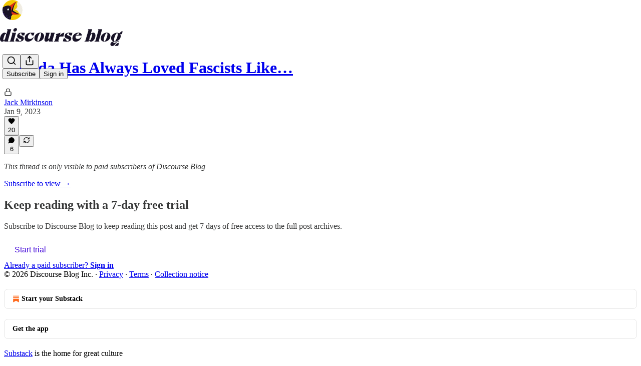

--- FILE ---
content_type: application/javascript
request_url: https://substackcdn.com/bundle/static/js/6022.aa6e1aa6.js
body_size: 2847
content:
"use strict";(self.webpackChunksubstack=self.webpackChunksubstack||[]).push([["6022"],{24311:function(e,i,t){t.d(i,{A:()=>r});let r={input:"input-y4v6N4",textarea:"textarea-GbEjRX",autogrowing:"autogrowing-_ipn9Y",inputText:"inputText-pV_yWb",inputWithButtonWrapper:"inputWithButtonWrapper-qFTACT",primary:"primary-MUgbK6","secondary-outline":"secondary-outline-JXafwf",secondaryOutline:"secondary-outline-JXafwf",inputWithButtonInput:"inputWithButtonInput-KDznfS",start:"start-p226EZ",end:"end-LEvC6s",segmentedInputContainer:"segmentedInputContainer-BnsX3X",inputWithButtonButton:"inputWithButtonButton-SsgPne",focus:"focus-nqjos7",leading:"leading-hoxUwz",trailing:"trailing-cHz8Pv",error:"error-QSGsmD",disabled:"disabled-bZ2Wej",readOnly:"readOnly-yVYuPy",wrapper:"wrapper-JJvHsG",position_leading:"position_leading-_w7oUS",positionLeading:"position_leading-_w7oUS",size_sm:"size_sm-nn6jzC",sizeSm:"size_sm-nn6jzC",size_md:"size_md-UKpzt4",sizeMd:"size_md-UKpzt4",position_trailing:"position_trailing-kaOmCa",positionTrailing:"position_trailing-kaOmCa",unstyled:"unstyled-IJLUJU"}},24078:function(e,i,t){t.d(i,{NV:()=>L,V0:()=>W,dm:()=>U,eu:()=>C,j0:()=>q,mM:()=>j,q5:()=>B,tp:()=>x});var r=t(69277),n=t(70408),l=t(32641),o=t(4006),a=t(32485),s=t.n(a),u=t(17402),d=t(33764),c=t(84605),p=t(31392),_=t(89490),m=t(76977),h=t(1232),f=t(64456),b=t(22602),v=t(75303),g=t(63136),z=t(21398),Y=t(39318),y=t(92636),k=t(46058),w=t(13561);function C(e){var{user:i,photoUrl:t,className:a,size:s=32,alt:u}=e,d=(0,l._)(e,["user","photoUrl","className","size","alt"]);let{photoUrl:c,profileName:p}=O(i,t),_=(0,h.P)(p,u);return(0,o.Y)(q,(0,n._)((0,r._)({},d),{className:a,size:s,children:(0,o.Y)(I,(0,r._)({src:null!=c?c:"",title:p,size:s,alt:_},d))}))}function U(e){var{user:i,photoUrl:t,linkProps:a,noBase:s,className:u,size:d=32,alt:c,ariaLabel:p,utmSource:_}=e,m=(0,l._)(e,["user","photoUrl","linkProps","noBase","className","size","alt","ariaLabel","utmSource"]);let{photoUrl:f,profileUrl:b,profileName:v}=O(i,t,s),g=(0,h.P)(v,c),z=(0,h.C)(v,p);if(b){let e=_?(0,y.yR)(b,{utm_source:_}):b;return(0,o.Y)(P,(0,n._)((0,r._)({linkProps:(0,r._)({href:e},a),className:u,size:d,ariaLabel:z},m),{children:(0,o.Y)(I,(0,r._)({src:null!=f?f:"",title:v,size:d,alt:g},m))}))}return(0,o.Y)(C,(0,r._)({user:i,photoUrl:t,size:d,alt:g},m))}function x(e){var{user:i,photoUrl:t,linkProps:a,noBase:s,className:u,size:d=32,alt:c,ariaLabel:p,utmSource:_}=e,m=(0,l._)(e,["user","photoUrl","linkProps","noBase","className","size","alt","ariaLabel","utmSource"]);let{photoUrl:f,profileUrl:b,profileName:v}=O(i,t,s),g=(0,h.P)(v,c),z=(0,h.C)(v,p);if(b){let e=_?(0,y.yR)(b,{utm_source:_}):b;return(0,o.Y)(A,(0,n._)((0,r._)({user:i,linkProps:(0,r._)({href:e},a),size:d,className:u,ariaLabel:z},m),{children:(0,o.Y)(I,(0,r._)({src:null!=f?f:"",title:v,size:d,alt:g},m))}))}return(0,o.Y)(C,(0,r._)({user:i,photoUrl:t,size:d,alt:g},m))}function q(e){let{size:i=32,className:t,disabled:r,radius:n,children:l,title:a,bg:u,ariaLabel:d}=e;return(0,o.Y)(m.pT,{width:i,height:i,bg:null!=u?u:"secondary",className:s()(w.A.container,r&&w.A.disabled,t),style:{"--scale":"".concat(i,"px")},alignItems:"center",justifyContent:"center",outline:"detail",radius:null!=n?n:"full",overflow:"hidden",position:"relative",sizing:"border-box",flex:"auto",title:a,"aria-label":d,children:l})}function N(e){let{size:i=32,className:t,disabled:r,radius:n,children:l,title:a,bg:u}=e;return(0,o.Y)(m.pT,{width:i,height:i,bg:null!=u?u:"secondary",className:s()(w.A.container,r&&w.A.disabled,w.A.interactive,t),style:{"--scale":"".concat(i,"px")},alignItems:"center",justifyContent:"center",outline:"detail",radius:null!=n?n:"full",overflow:"hidden",position:"relative",sizing:"border-box",flex:"auto",title:a,showFocus:!0,animate:!0,pressable:"sm",children:l})}function P(e){var{children:i,title:t,linkProps:a,ariaLabel:s}=e,u=(0,l._)(e,["children","title","linkProps","ariaLabel"]);return(0,o.Y)(v.AE,(0,n._)((0,r._)({},a),{"aria-label":s,children:(0,o.Y)(N,(0,n._)((0,r._)({title:t},u),{children:i}))}))}function A(e){var{user:i,children:a,linkProps:s,ariaLabel:u}=e,d=(0,l._)(e,["user","children","linkProps","ariaLabel"]);let c=(0,o.Y)(P,(0,n._)((0,r._)({linkProps:s,ariaLabel:u},d),{children:a}));return(0,o.Y)(z.Ic,{module:"@/frontend/components/ProfileHoverCard",resolve:e=>e.ProfileHoverCard,onRequest:()=>Promise.all([t.e("2787"),t.e("2531"),t.e("1217"),t.e("6337"),t.e("7539"),t.e("3908"),t.e("9046"),t.e("3327"),t.e("2313"),t.e("7045"),t.e("6341"),t.e("9367"),t.e("4744"),t.e("527"),t.e("240"),t.e("8735"),t.e("4241"),t.e("3149"),t.e("2465")]).then(t.bind(t,27437)),whileLoading:c,subject:(0,r._)({id:0,name:""},i),trigger:c})}function B(e){var{size:i=32}=e,t=(0,l._)(e,["size"]);let{darkMode:a}=(0,p.D2)(),{iString:s}=(0,c.GO)();return(0,o.Y)(q,(0,n._)((0,r._)({},t),{size:i,children:(0,o.Y)(d.o,{src:a?k.cp:Y.D09,maxWidth:i,useRetinaSizing:!0,imageIsFixedWidth:!0,draggable:!1,imageProps:{crop:"fill"},alt:s("Avatar")})}))}function I(e){var{src:i,title:t,size:a=32,alt:s,loading:u}=e,c=(0,l._)(e,["src","title","size","alt","loading"]);return(0,o.Y)(q,(0,n._)((0,r._)({title:t},c),{size:a,children:(0,o.Y)(d.o,{src:i,maxWidth:a,useRetinaSizing:!0,imageIsFixedWidth:!0,draggable:!1,imageProps:{crop:"fill",height:a},objectFit:"cover",alt:s,loading:u})}))}function L(e){var{text:i,size:t=32}=e,a=(0,l._)(e,["text","size"]);return(0,o.Y)(q,(0,n._)((0,r._)({},a),{size:t,children:(0,o.Y)(g.EY,{as:"span",font:"text",weight:"semibold",align:"center",className:w.A.text,children:i})}))}function W(e){var i,{icon:t,size:a=32,ariaLabel:s}=e,d=(0,l._)(e,["icon","size","ariaLabel"]);let c=(0,f.j)(t),p=null!=(i=null!=s?s:c)?i:"Icon avatar";return(0,o.Y)(q,(0,n._)((0,r._)({size:a},d),{ariaLabel:p,children:t&&(0,u.cloneElement)(t,{size:a,className:w.A.icon})}))}function j(e){let{size:i=32,className:t}=e;return(0,o.Y)(_.az,{style:{"--scale":"".concat(i,"px")},display:"contents",children:(0,o.Y)(b.O,{width:i,height:i,radius:"full",outline:"detail",flex:"auto",className:t})})}function O(e,i,t){var r,n;let{darkMode:l}=(0,p.D2)();return{photoUrl:i||(0,Y.pIF)(e,{darkMode:l}),profileUrl:e&&"object"==typeof(n=e)&&null!==n&&"id"in n?(0,Y.gYq)(e,{noBase:t}):void 0,profileName:null!=(r=null==e?void 0:e.name)?r:"User"}}},80988:function(e,i,t){t.d(i,{a:()=>h,k:()=>f});var r=t(4006),n=t(35426),l=t(38390),o=t(89490),a=t(10238),s=t(90460),u=t(10996),d=t(45346),c=t(48028),p=t(55734),_=t(11510),m=t(57241);function h(e){let{isOpen:i,onOpen:t=()=>void 0,onClose:o=()=>void 0,children:a,width:m=440,className:h,initialFocus:b,fullscreenMobile:v,disableCloseOnBackdropClick:g=!1,renderOverReactLaagPortal:z=!1,testId:Y="modal",style:y}=e,k=(0,_.Iu)();(0,s.h)(i);let w=k&&!v?p.r:p.p;return(0,r.Y)(l.bL,{open:i,onOpenChange:e=>{e?null==t||t():null==o||o()},children:(0,r.Y)(l.ZL,{forceMount:!0,children:(0,r.Y)(n.e.Root,{show:i,children:(0,r.FD)(f,{renderOverReactLaagPortal:z,children:[(0,r.Y)(d.B,{children:(0,r.Y)(d.k,{onClose:o,disableCloseOnBackdropClick:g})}),(0,r.Y)(u.e$,{children:(0,r.Y)(w,{children:(0,r.Y)(c.I,{onClose:o,fullscreenMobile:v,width:m,className:h,initialFocus:b,disableCloseOnBackdropClick:g,testId:Y,style:y,children:a})},k?"mobile":"desktop")})]})})})})}function f(e){let{children:i,renderOverReactLaagPortal:t}=e;return(0,r.Y)(o.az,{className:m.A.layout,style:{zIndex:t?a.Up+1:a.Up},children:i})}},45346:function(e,i,t){t.d(i,{B:()=>s,k:()=>a});var r=t(4006),n=t(35426),l=t(38390);t(17402);var o=t(55739);function a(e){let{onClose:i,disableCloseOnBackdropClick:t}=e;return(0,r.Y)(l.hJ,{forceMount:!0,className:o.A.backdrop,onClick:()=>{t||i()}})}function s(e){let{children:i}=e;return(0,r.Y)(n.e.Child,{enter:o.A.transition,enterFrom:o.A.from,enterTo:o.A.to,leave:o.A.transition,leaveFrom:o.A.to,leaveTo:o.A.from,children:i})}},90460:function(e,i,t){t.d(i,{h:()=>n});var r=t(17402);let n=e=>{(0,r.useEffect)(()=>{if(e){let e=setTimeout(()=>{document.body.style.pointerEvents=""},0);return()=>clearTimeout(e)}document.body.style.pointerEvents="auto"},[e])}},50129:function(e,i,t){t.d(i,{CP:()=>a,Qg:()=>n,_d:()=>s,bO:()=>u,nJ:()=>r});let r={review_required:"review_required",edit_review_required:"edit_review_required",published:"published",flagged:"flagged",blocked:"blocked",deleted:"deleted",moderator_approved:"moderator_approved",moderator_removed:"moderator_removed",new_commenter_approval_required:"new_commenter_approval_required"},n=new Set([r.review_required,r.edit_review_required,r.published,r.moderator_approved,r.new_commenter_approval_required]);var l,o,a=((l={}).Removed="removed",l.Unavailable="unavailable",l.BlockedYou="blocked-you",l.YouBlocked="you-blocked",l.YouMuted="you-muted",l.Geoblocked="geoblocked",l);function s(e){return"missing"===e.type}var u=((o={}).comments_disabled="comments_disabled",o.free_subscription_required="free_subscription_required",o.paid_subscription_required="paid_subscription_required",o.founding_subscription_required="founding_subscription_required",o)}}]);